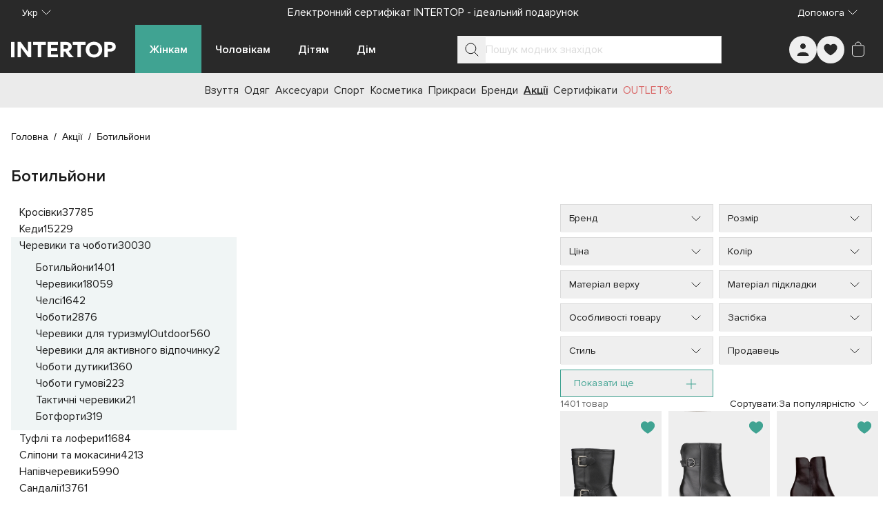

--- FILE ---
content_type: text/javascript; charset=utf-8
request_url: https://intertop.ua/_nuxt/DkyjvEfS.js
body_size: 3313
content:
import{c as Te,_ as we}from"./Bv-R1Mf8.js";import{_ as Ae,a as $e,b as qe,I as Ie}from"./_UGr-lNW.js";import{_ as xe}from"./DQXwthMs.js";import{au as De,e as ze,a5 as ve,av as w,H as le,cf as Be,f as ue,s as B,cg as de,x as z,aX as ye,u as he,a6 as Ce,aO as Me,aZ as ie,bz as X,b6 as Ne,v as P,b7 as ne,aS as E,bP as Re,bQ as Ve,cc as ke,a_ as je,bU as Ue,d as Le,bX as Oe,$ as Ge,m as ge,i as x,aJ as He,w as C,k as e,l as A,at as Je,h as Q,J as me,K as pe,ap as Ee,aa as fe,j as D,t as K,z as Qe,b0 as Ke,ce as Xe,C as We}from"./entry.iHdfVOyx.js";import{I as Ze}from"./DX-N0nN6.js";import{b as Ye}from"./DLbz8d8E.js";import{s as et,p as tt,a as at,t as k,b as j,c as st}from"./WR09dMEm.js";import{f as rt}from"./BBwHpLMD.js";import{u as ot}from"./BLGZVz9e.js";import{u as lt}from"./C7qiiVGD.js";import{u as nt}from"./Szpej7JK.js";import{a as ut}from"./SrPsFyPS.js";const M=De("dealsStore",()=>{const r=ze(),d=ve(),t=w([]),o=w({currentPage:1,pageSize:d.defaultPageSize,totalPages:0,totalResults:0,limitedTotalResults:0}),c=le(Be.rank),u=w([]),l=w(null),a=w([]),n=w({}),i=w(null),p=w(""),m=w(null);return{$fetchDealsProducts:async(y,h=!1)=>{const F=await r.catalogApi.getDealsProducts({...y});t.value=h?[...t.value,...F.products]:F.products,h||(o.value=F.pagination)},$fetchDealsCategories:async y=>{const h=await r.catalogApi.getDealsCategories({...y});u.value=h.categories??[],l.value=h.currentCategory,p.value=h.title??"",m.value=h.banner},$fetchFilters:async y=>{a.value=await r.catalogApi.getDealsFilters({...y})},$fetchMeta:async y=>{i.value=await r.metaApi.getPageMeta(y)},selectedFilters:n,products:t,currentCategory:l,facets:a,pagination:o,categories:u,sort:c,dealTitle:p,dealBanner:m,meta:i}}),it=()=>{const r=ue(),d=M(),{pagination:t}=B(d),o=de({id:r.params.id,subCategory:r.params.subCategory,filters:r.params.filters??[]}),{page:c,pageSize:u,...l}=r.query,a=de({page:c??t.value.currentPage,pageSize:u??t.value.pageSize,filters:l});return z(()=>r.params,n=>{o.id=n.id,o.subCategory=n.subCategory,o.filters=n.filters===""?[]:Array.isArray(n.filters)?n.filters:[]},{immediate:!0}),z(()=>r.query,({page:n,pageSize:i,...p})=>{a.page=Number(n??1),a.pageSize=Number(i??t.value.pageSize);const m=JSON.stringify(a.filters),f=JSON.stringify(p);m!==f&&(a.filters=p)},{immediate:!0}),{routeParams:o,routeQuery:a}},ct=()=>{const r=ue(),d=ye(),t=M(),{facets:o}=B(t);return c=>{const{inUrl:u,inQuery:l}=et(c),{filters:a,...n}=r.params,i=Object.entries(r.query).reduce((p,[m,f])=>({...p,...o.value.find(v=>v.facet.name===m)?{}:{[m]:f}}),{});return d.resolve({params:{...n,filters:u.length>0?at(u):""},query:{...i,...l.length>0&&tt(l),page:void 0}})}},dt=({routeQuery:r,routeParams:d})=>{const t=ue(),o=ye(),{t:c,locale:u}=he(),l=Ce(),a=Me(),{prepareForCart:n,prepareForFavorites:i}=ie(),p=ot(),m=le(""),f=M(),{currentCategory:v,categories:q,selectedFilters:T,dealTitle:y,dealBanner:h,meta:F,facets:W}=B(f),{filters:N,subCategory:I}=X(d),{filters:R,page:Z}=X(r),{favorites:Y,toggleFavoritesDebounce:U}=Ne(),L=le(!1),O=ct(),G=P(()=>F.value?.h1?F.value.h1:y.value),ee=P(()=>Ye([{slug:u.value,title:c("breadCrumbs.main")},{slug:"deals",title:c("breadCrumbs.deals")},{slug:"",title:G.value}])),te=P(()=>st(O,H.value,W.value)),ae=P(()=>{const s=["brand","size","color"],g=F.value?.faq??{};return s.filter(b=>b in g).map(b=>[b,g[b]])}),ce=P(()=>F.value?.seo?.text??null),_=P(()=>(q.value??[]).map(s=>V(s))),se=P(()=>v.value?V(v.value):null),H=P(()=>Object.entries(T.value).reduce((s,[g,b])=>[...s,{name:g,values:Array.isArray(b)?b:[b]}],[])),V=s=>{const{subcategories:g,...b}=s,{page:bt,...Se}=t.query;return{...b,slug:l({name:t.name,query:{...Se},params:{...t.params,subCategory:b.id}}),subcategories:(g??[]).map(Pe=>V(Pe))}},J=(s,g)=>{f.$fetchDealsProducts({id:d.id,page:s,pageSize:Number(r.pageSize),sort:f.sort,subCategory:d.subCategory,selectedFilters:T.value},g)},re=({to:s})=>{const g=s===Z.value;o[g?"replace":"push"]({path:t.path,query:{...t.query??{},page:s>1?s:void 0}}),g&&J(s)},S=({endPage:s})=>J(s,!0),oe=s=>{const g=Te(s);v.value=s,o.push(g?g.slug:l({name:t.name,params:{filters:t.params.filters},query:t.query}))},$=s=>{i(s,ne.deals),U()(s)},_e=s=>{n(s,ne.deals),a.$addItem(s.options)},be=s=>{const g=O(s);o.push(g)},Fe=()=>L.value=!0;return z([N,R],()=>{T.value={...j(N.value),...k(R.value)}},{immediate:!0}),z(I,()=>{const g=`/${[u.value,"deals",t.params.id,I.value].filter(b=>!!b).join("/")}/`;v.value=rt(_.value,g)}),{facets:te,dealTitle:G,dealBanner:h,favorites:Y,modalVisible:L,categoryBreadCrumbs:ee,categories:_,currentCategory:se,selectedFilters:H,paginationUrl:p,faqBlockItems:ae,faqAccordionModel:m,seoText:ce,handleAddToFavorites:$,handleAddToCart:_e,handleShowFilters:Fe,handleShowMore:S,handlePageChange:re,handleChangeFilters:be,handleCategorySelect:oe}},gt=({routeQuery:r,routeParams:d})=>{const t=M(),{sort:o}=B(t),{id:c,subCategory:u,filters:l}=X(d),{page:a,pageSize:n,filters:i}=X(r),p=P(()=>[c.value,u.value,l.value.join(),a.value,JSON.stringify(i.value)].join("|")),m=E(()=>`dealPageMeta:${p.value}`,async()=>(await t.$fetchMeta({pageType:Ve.deal,url:Re().toString(),page:Number(a.value),subCategory:u.value,selectedFilters:{...j(l.value),...k(i.value)}}),!0),{deep:!1}),f=P(()=>[c.value,u.value,l.value.join(),a.value,n.value,JSON.stringify(i.value),o.value].join("|")),v=E(()=>`dealsProducts:${f.value}`,async()=>(await t.$fetchDealsProducts({id:c.value,page:Number(a.value),pageSize:Number(n.value),sort:o.value,subCategory:u.value,selectedFilters:{...j(l.value),...k(i.value)}}),!0),{deep:!1}),q=P(()=>[c.value,l.value.join(),JSON.stringify(i.value)].join("|")),T=E(()=>`dealsCategories:${q.value}`,async()=>(await t.$fetchDealsCategories({id:c.value,subCategory:u.value,selectedFilters:{...j(l.value),...k(i.value)}}),!0),{deep:!1}),y=P(()=>[c.value,u.value,l.value.join(),JSON.stringify(i.value)].join("|")),h=E(()=>`dealsFilters:${y.value}`,async()=>(await t.$fetchFilters({id:c.value,subCategory:u.value,selectedFilters:{...j(l.value),...k(i.value)}}),!0),{deep:!1});return lt([m,v,T,h]),Promise.all([v,T,m,h])},mt=r=>{const{trackGtmEvent:d}=ie(),t=()=>{const o=r.value?.name??"";d(ke(je.category_page_view,{category_name:o}))};return z(r,()=>{t()}),{emitCategoryPageView:t}},pt=()=>{const r=M(),{meta:d,products:t,dealTitle:o}=B(r),c=nt(),u=Ce();z(d,l=>{if(l){const{seo:a,redirect:n,sanitizedUrl:i}=l;n&&Ue(n.url,{redirectCode:n.statusCode}),a.title=a.title?a.title:o.value,a.description=a.description?a.description:o.value,c({meta:a,og:{title:o.value,img:t.value[0]?.primaryImage?.url??"",url:a?.canonical,description:a.description},ldSchema:[ut(t.value.map(p=>u({name:"product",params:{id:p.slug}})))],sanitizedUrl:i})}},{immediate:!0})},ft={class:"font-semibold in-typo-heading-4"},vt={class:"pb-3"},yt={class:"pl-4 list-disc list-inside"},ht=["href"],Ct={class:"flex flex-col gap-2"},_t=["innerHTML"],Bt=Le({__name:"deals",async setup(r){let d,t;const{defaultCurrency:o}=ve(),{t:c}=he(),u=M(),{products:l,pagination:a,sort:n}=B(u),i=it();[d,t]=Oe(()=>gt(i)),await d,t(),pt();const{facets:p,dealTitle:m,dealBanner:f,modalVisible:v,categoryBreadCrumbs:q,favorites:T,currentCategory:y,categories:h,selectedFilters:F,paginationUrl:W,faqBlockItems:N,faqAccordionModel:I,seoText:R,handleAddToFavorites:Z,handleShowFilters:Y,handleChangeFilters:U,handleAddToCart:L,handlePageChange:O,handleShowMore:G,handleCategorySelect:ee}=dt(i),{trackGtmEvent:te}=ie(),{emitCategoryPageView:ae}=mt(y);return Ge(()=>{ae()}),(ce,_)=>{const se=we,H=qe,V=$e,J=Ae,re=xe;return x(),ge(e(Ie),{"show-modal":e(v),onModalClose:_[4]||(_[4]=S=>v.value=!1)},He({breadcrumbs:C(()=>[A(e(Ze),{items:e(q)},null,8,["items"])]),pageName:C(()=>[A(e(Xe),null,{default:C(()=>[We(K(e(m)),1)]),_:1})]),categories:C(()=>[A(se,{categories:e(h),"current-category":e(y),onSelect:e(ee)},null,8,["categories","current-category","onSelect"])]),facetsContainer:C(()=>[A(H,{facets:e(p),selected:e(F),onChange:e(U)},null,8,["facets","selected","onChange"])]),facetsState:C(()=>[A(V,{facets:e(p),selected:e(F),"iso-currency":e(o),"total-amount":e(a).totalResults,onChange:e(U),onClose:_[0]||(_[0]=S=>v.value=!1)},null,8,["facets","selected","iso-currency","total-amount","onChange"])]),statusBar:C(()=>[A(J,{modelValue:e(n),"onUpdate:modelValue":_[1]||(_[1]=S=>fe(n)?n.value=S:null),"total-amount":e(a).totalResults,"filters-number":e(F).length,onShowFilters:e(Y)},null,8,["modelValue","total-amount","filters-number","onShowFilters"])]),products:C(()=>[A(re,{products:e(l),favorites:e(T),onAddToFavorites:e(Z),onAddToCart:e(L),onGtmEvent:_[2]||(_[2]=S=>e(te)(S,e(ne).deals))},null,8,["products","favorites","onAddToFavorites","onAddToCart"])]),pagination:C(()=>[A(e(Ke),{"current-page":e(a).currentPage,"total-items":e(a).limitedTotalResults,"page-size":e(a).pageSize,"current-url":e(W),onChange:e(O),onShowMore:e(G)},null,8,["current-page","total-items","page-size","current-url","onChange","onShowMore"])]),seo:C(()=>[D("div",Ct,[e(R)?(x(),Q("div",{key:0,innerHTML:e(R)},null,8,_t)):Qe("",!0)])]),_:2},[e(f)?{name:"banner",fn:C(()=>[A(e(Je),{src:e(f).url,alt:e(f).alt||e(m),class:"w-full mb-[25px]"},null,8,["src","alt"])]),key:"0"}:void 0,e(N).length?{name:"faq",fn:C(()=>[(x(!0),Q(me,null,pe(e(N),([S,oe])=>(x(),ge(e(Ee),{modelValue:e(I),"onUpdate:modelValue":_[3]||(_[3]=$=>fe(I)?I.value=$:null),key:S,"unmount-on-close":!1,index:S},{label:C(()=>[D("span",ft,K(e(c)(`faq.${S}.title`,{title:e(m)?.toLowerCase()})),1)]),default:C(()=>[D("div",null,[D("p",vt,K(e(c)(`faq.${S}.description`,{title:e(m)?.toLowerCase()})),1),D("ul",yt,[(x(!0),Q(me,null,pe(oe,$=>(x(),Q("li",{key:$.value},[D("a",{href:$.value},K($.label),9,ht)]))),128))])])]),_:2},1032,["modelValue","index"]))),128))]),key:"1"}:void 0]),1032,["show-modal"])}}});export{Bt as default};


--- FILE ---
content_type: text/javascript; charset=utf-8
request_url: https://intertop.ua/_nuxt/Szpej7JK.js
body_size: 222
content:
import{a5 as b,a4 as v,a6 as w,u as x,f as S,aX as C,dd as A,de as O}from"./entry.iHdfVOyx.js";let i;const j=()=>{const{languages:u,ldSchema:a,domain:p}=b(),{public:{mediaCdnUrl:g}}=v(),s=w(),{locale:c}=x(),o=S(),d=C(),m=A().$i18n,y=()=>m.locales.value.find(n=>n.code===c.value)?.language,l=e=>e??s({name:o.name,params:o.params},c.value,!0),f=e=>u.map(n=>{const{params:r,name:t,query:k}=e?d.resolve(e):o;return{rel:"alternate",hreflang:n,href:s({name:t,params:r,query:k},n,!0)}}),h=()=>({"@type":"Organization",name:a.organization,sameAs:a.sameAs,url:p,logo:`${g}/local/templates/intertop/images/logo/logo.png"`});return({meta:e,og:n,ldSchema:r,sanitizedUrl:t})=>{i?.dispose(),i=O({title:e?.title??"",meta:[...e?.description?[{name:"description",content:e.description}]:[],{name:"keywords",content:e?.keywords??""},...e&&Object.keys(e).length?[{name:"robots",content:`${e.noIndex?"noindex":"index"}, ${e.noFollow?"nofollow":"follow"}`}]:[],...n&&Object.keys(n).length?[{property:"og:title",content:n.title},{property:"og:locale",content:y()},{property:"og:description",content:n.description},{property:"og:type",content:"website"},{property:"og:image",content:n.img},{property:"og:url",content:n.url??l(t)}]:[]],link:[{rel:"canonical",href:e?.canonical??l(t)},...f(t)],script:[{tagPosition:"bodyClose",type:"application/ld+json",innerHTML:JSON.stringify({"@context":"https://schema.org","@graph":[h(),...r??[]]})}]})}};export{j as u};
